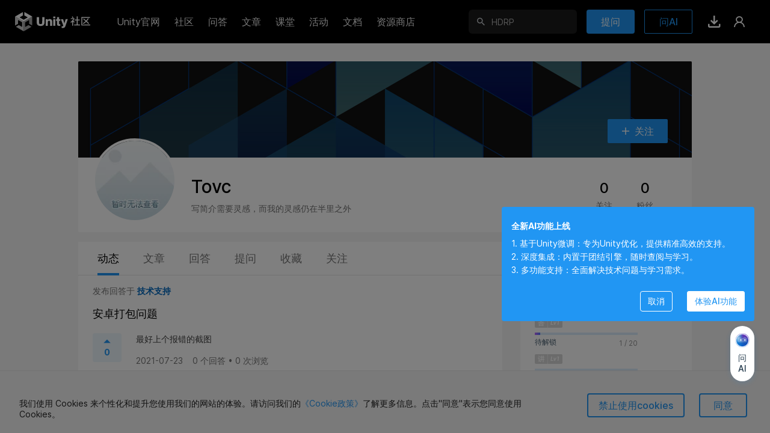

--- FILE ---
content_type: text/html; charset=utf-8
request_url: https://developer.unity.cn/u/tovc-pplb
body_size: 9824
content:
<!DOCTYPE html>
<html>
<head>
    <meta content="text/html;charset=utf-8" http-equiv="Content-Type"/>
    
    
         <meta content="width=1440" name="viewport"/>
    
    <meta http-equiv="X-UA-Compatible" content="IE=edge,chrome=1"/>
    <meta name="renderer" content="webkit"/>
    
    <meta http-equiv="Content-Security-Policy" content="upgrade-insecure-requests">
    
    <title>Tovc - 个人主页 - Unity官方开发者社区</title>
    <meta name="keywords" content="unity开发者社区,unity论坛,unity问答,unity技术专栏,unity官方问答,unity文章,unity学习,技术论坛,游戏开发论坛,unity博客,unity技术交流,unity中国,unity cn,unity,unity3d,u3d"/>
    <meta name="description" content="Unity个人主页是中国Unity开发者个人成长和社区影响力数据库，与Unity ID绑定，记录每一位开发者在Unity社区中的足迹，包括创作的博客、收藏的干货、提问和回答，以及社区荣誉。"/>
    <link rel="canonical" href="https://developer.unity.cn/u/tovc-pplb" />
    <meta property="og:url" content="https://developer.unity.cn/u/tovc-pplb"/>
    <meta property="og:title" content="Tovc - 个人主页 - Unity官方开发者社区"/>
    <meta property="og:image" content="https://u3d-connect-cdn-public-prd.cdn.unity.cn/h1/20220728/ca2f287a-33f3-431b-aab1-7467793efbf6"/>
    <meta property="og:image:secure_url" content="https://u3d-connect-cdn-public-prd.cdn.unity.cn/h1/20220728/ca2f287a-33f3-431b-aab1-7467793efbf6"/>
    <meta property="og:description" content="Unity个人主页是中国Unity开发者个人成长和社区影响力数据库，与Unity ID绑定，记录每一位开发者在Unity社区中的足迹，包括创作的博客、收藏的干货、提问和回答，以及社区荣誉。"/>
    <meta property="og:type" content="website"/>
    <meta property="og:site_name" content="中国Unity官方开发者社区"/>

    <meta name="twitter:card" content="summary_large_image">
    <meta name="twitter:site_name" content="中国Unity官方开发者社区"/>
    <meta name="twitter:title" content="Tovc - 个人主页 - Unity官方开发者社区"/>
    <meta name="twitter:description" content="Unity个人主页是中国Unity开发者个人成长和社区影响力数据库，与Unity ID绑定，记录每一位开发者在Unity社区中的足迹，包括创作的博客、收藏的干货、提问和回答，以及社区荣誉。"/>
    <meta name="twitter:image" content="https://u3d-connect-cdn-public-prd.cdn.unity.cn/h1/20220728/ca2f287a-33f3-431b-aab1-7467793efbf6"/>
    <meta property="twitter:site" content="@UnityConnect"/>

    <link rel="apple-touch-icon" sizes="180x180" href="https://developer-prd.cdn.unity.cn/images/favicons/unitynew.png?v=1">
    <link rel="icon" type="ico" sizes="32x32" href="https://developer-prd.cdn.unity.cn/images/favicons/favicon_cn.ico?v=3">
    <link rel="manifest" href="https://developer-prd.cdn.unity.cn/images/favicons/manifest.json?v=1">
    <link rel="mask-icon" href="https://developer-prd.cdn.unity.cn/images/favicons/safari-pinned-tab.svg?v=1" color="#ffffff">
    <link rel="shortcut icon" href="https://developer-prd.cdn.unity.cn/images/favicons/unitynew.png?v=1">
    <meta name="apple-mobile-web-app-title" content="中国Unity官方开发者社区">
    <meta name="application-name" content="中国Unity官方开发者社区">
    <meta name="msapplication-config" content="https://developer-prd.cdn.unity.cn/images/favicons/browserconfig.xml?v=1">
    <meta name="theme-color" content="#ffffff">

    <meta name="sogou_site_verification" content="i2rklzFiCI"/>
    <meta name="360-site-verification" content="5ff2a681bedd29781773857e0b864239" />
    <meta name="msvalidate.01" content="DDCDEA86D0AE7A7E40313FAB53DD5A8B" />
    <meta name="env" content="production"/>
    <meta name="baidu-site-verification" content="codeva-GQKXkpItGc" />

    

    <script>
    (function(win, export_obj) {
        win['LogAnalyticsObject'] = export_obj;
        if (!win[export_obj]) {
            function _collect() {
                _collect.q.push(arguments);
            }
            _collect.q = _collect.q || [];
            win[export_obj] = _collect;
        }
        win[export_obj].l = +new Date();
    })(window, 'collectEvent');
    </script>
    <script async src="https://lf3-data.volccdn.com/obj/data-static/log-sdk/collect/5.0/collect-privity-v5.1.12.js"></script>
    <script>
        window.collectEvent('init', { app_id:20003302,
            channel_domain: 'https://gator.volces.com',
            autotrack: true,
            log: true,
            enable_stay_duration: true,
            disable_sdk_monitor:true,
            cross_subdomain: true,
        });
        window.collectEvent('start')
    </script>

    <script type="text/javascript" charset="utf-8" src="https://developer-prd.cdn.unity.cn/bower_components/moment-2.19.2/min/moment.min.js" defer crossorigin></script>
    
        <script type="text/javascript" charset="utf-8" src="https://developer-prd.cdn.unity.cn/bower_components/moment-2.19.2/locale/zh-cn.js" defer crossorigin></script>
    

    <script type="text/javascript" charset="utf-8" src="https://developer-prd.cdn.unity.cn/bower_components/numbro-1.9.2/dist/numbro.min.js" defer crossorigin></script>
    
        <script type="text/javascript" charset="utf-8" src="https://developer-prd.cdn.unity.cn/bower_components/numbro-1.9.2/dist/languages/zh-CN.min.js" defer crossorigin></script>
    

    

    <script src="https://ssl.captcha.qq.com/TCaptcha.js"></script>

    
    <link rel="stylesheet" type="text/css" href="https://developer-prd.cdn.unity.cn/assets/app.css.4f8e7247f94c722a22d8.css"><link rel="stylesheet" type="text/css" href="https://developer-prd.cdn.unity.cn/assets/commons.4f8e7247f94c722a22d8.css"><link rel="stylesheet" type="text/css" href="https://developer-prd.cdn.unity.cn/assets/Developer_User_HomeController.4f8e7247f94c722a22d8.css"><script type="text/javascript">
  window.webpack_public_path = "https://developer-prd.cdn.unity.cn/assets/";
</script>
<script src="https://developer-prd.cdn.unity.cn/assets/Developer_User_HomeController.4f8e7247f94c722a22d8.zh_CN.i18n.js" type="text/javascript" defer crossorigin></script><script src="https://developer-prd.cdn.unity.cn/assets/browser_dll.9adfa99394a1eb6e87d9.bundle.js" type="text/javascript" defer crossorigin></script><script src="https://developer-prd.cdn.unity.cn/assets/app.css.4f8e7247f94c722a22d8.bundle.js" type="text/javascript" defer crossorigin></script><script src="https://developer-prd.cdn.unity.cn/assets/commons.4f8e7247f94c722a22d8.bundle.js" type="text/javascript" defer crossorigin></script><script src="https://developer-prd.cdn.unity.cn/assets/Developer_User_HomeController.4f8e7247f94c722a22d8.bundle.js" type="text/javascript" defer crossorigin></script><script type="text/javascript">
  window.__props__ = {"data":{"header":{"tooltips":{},"popouts":{},"popoutsTicks":0,"inPageNotification":[],"setting":{"headerHeight":72,"univHeaderHeight":64,"headerTop":0,"scrollTop":0,"headerHidden":false,"currHeaderTop":0,"windowWidth":0,"windowHeight":0,"sideMenuOpen":false,"messagesOpen":false,"appSwitcherOpen":false},"login":{"open":false},"form":{"idCard":{"value":"","validations":["isValue","isIdCard"],"errorMessages":["error_required","error_idCard"],"isRequired":true,"defaultValue":"","isValid":false,"isValue":["isValue"],"hasValue":false,"isTouched":false},"name":{"value":"","validations":["isValue"],"errorMessages":["error_required"],"isRequired":true,"defaultValue":"","isValid":false,"isValue":["isValue"],"hasValue":false,"isTouched":false}},"show":false,"tfaConfirmDialog":{"open":false},"tfaNotifyDialog":{"open":false},"needReviewDialog":{"open":false},"popupMessages":{},"popupReputation":{},"browserConfirmDialog":{"open":false},"emailRequiredDialog":{"open":false},"deleteConfirmDialog":{"open":false,"type":"default","signalPath":"","actionProps":{}},"recentSearch":[],"popularSearch":[],"chatToggle":false,"pictureMagnifierDialog":{"show":true,"src":""},"backTop":{"showBackTop":false,"isFootInView":false},"enabledAchievement":{"enabledAchievementMap":{}},"news":"","nps":{"isShowNPSDialog":false,"allowSubmit":false,"actionType":"","submitStatus":"initial","form":{"npsScore":-1,"feedback":""}},"museChat":{"abTestVal":0,"displayMode":"initial","isShowMuseChatDialog":false,"isShowChatHistory":false,"isShowClearHistoryConfirm":false,"fetchStatus":{"login":"initial","quotaBalance":"initial","conversations":"initial","createConversation":"initial","messagesMap":{}},"quotaBalanceCount":{"max":30,"current":0},"chatInput":"","socketQuestion":"","socketMessage":{"conversationId":"","answerId":"","status":"none","messageTokens":[],"messageSources":[]},"currentConversationId":"","conversationIds":[],"conversationMap":{},"conversationMessagesMap":{},"messageFeedbackMap":{},"messageRecommendationMap":{},"guideTemplateMessages":[],"chatInputHeight":50,"keepMessagesScrollToEnd":false,"conversationSearchOpts":{"offset":0,"total":0},"messageSearchOpts":{},"messageFirstFetchedMap":{},"nextAction":"","nextActionProps":{},"isShowMuseGuidePopup":false}},"segment":{"content":{}},"realNameStore":{"form":{"idCard":{"value":"","validations":["isValue","isIdCard"],"errorMessages":["error_required","error_idCard"],"isRequired":true,"defaultValue":"","isValid":false,"isValue":["isValue"],"hasValue":false,"isTouched":false},"name":{"value":"","validations":["isValue"],"errorMessages":["error_required"],"isRequired":true,"defaultValue":"","isValid":false,"isValue":["isValue"],"hasValue":false,"isTouched":false}},"show":false},"suggest":{"candidate":{"skill":[],"place":[],"team":[],"user":[],"search":[],"header":[],"school":[],"schoolV2":[]},"candidateMap":{"skill":{},"place":{},"team":{},"user":{},"search":{},"header":{},"school":{},"schoolV2":{}},"followMap":{}},"footer":{"height":0},"profile":{"reputationRecordsSwitch":false,"achievementRecordSwitch":false,"stickyHeaderSwitch":false,"tabValue":"personalDynamic","reputationTabValue":"achievementRecord","follows":[],"personalDynamic":{},"plateSimpleMap":{},"badges":[],"favorite":{"currentPage":0,"hasMore":false,"favoriteTags":[]},"action":{"currentPage":0,"hasMore":false,"projects":[],"userSimpleV2Map":{},"teamSimpleMap":{}},"question":{"currentPage":0,"hasMore":false,"questions":[]},"answer":{"currentPage":0,"hasMore":false,"answers":[],"questionSimpleMap":{}},"basicInfoDialog":{"show":false,"updateStatus":"","form":{"fullName":{"value":"","validations":["isValue"],"errorMessages":["error_isRequired"],"isRequired":true,"defaultValue":"","isValid":false,"isValue":["isValue"],"hasValue":false,"isTouched":false},"title":{"value":"","validations":["maxLength:45"],"errorMessages":["error_maxLength45"],"defaultValue":"","isValid":true,"errorMessage":null,"isValue":["isValue"],"isRequired":false,"hasValue":false,"isTouched":false},"avatar":{"value":"","validations":["isValue"],"errorMessages":["error_isRequired"],"defaultValue":"","isValid":true,"isValue":["isValue"],"isRequired":false,"hasValue":false,"isTouched":false}}},"reputationRecord":{"currentPage":1,"hasMore":false,"reputations":[],"answerSimpleMap":{},"questionSimpleMap":{}},"followInfo":{"currentPage":0,"hasMore":false,"followResults":[],"followQuestions":[],"followMap":{},"licenses":{},"select":"watchList","loadingStatus":"initial"},"achievement":{"currentPage":0,"hasMore":false,"achievements":[]},"rewardPoint":{"currentPage":0,"hasMore":false,"rewardPoints":[]},"userSimpleV2":{"id":"5ff562cbedbc2a262735e453","slug":"tovc-pplb","authId":"12369923306365","type":"","username":"wechat_os_Qy02zD1BPLsgQx8KHIMyLWu90","fullName":"Tovc","title":"","avatar":"https://u3d-connect-cdn-public-prd.cdn.unity.cn/h1/20220728/ca2f287a-33f3-431b-aab1-7467793efbf6","skillIds":[],"jobRoleIds":[],"coverImage":"","badges":["uvp_2020"],"followingCount":0,"followCount":0,"articleCount":0,"answerCount":1,"favoriteCount":0,"description":"","lastUpdateProfileTime":null,"nextUpdateProfileTime":null,"bigvdescription":""},"isOwnSelf":false,"sectionValue":"works","reputation":1,"reputationRanges":[100,500,1000]},"commonProfile":{"achievement":{"fetchRightAchievementsStatus":"initial","rightAchievements":[]}},"editDialog":{"isEdit":false,"show":false,"id":"","icon":{"color":"2583660166","name":"favor-gamepad"},"name":"","description":"","nameMaxNum":30,"descriptionMaxNum":100},"follow":{"followingMap":{},"followStatus":{}},"messages":{"connected":false,"sessionId":"","disconnected":false},"notification":{"hasMore":false,"unread":true,"unreadCount":0,"total":0,"offset":0,"limit":10,"notifications":[],"badgeUpgradeDialog":{"show":false,"ntfType":"","ntfId":""},"announcementDialog":{"show":false,"notification":{}}},"report":{"show":false,"form":{"itemType":{"value":"","isRequired":true,"defaultValue":"","validations":null,"isValid":true,"errorMessages":[],"errorMessage":null,"isValue":["isValue"],"hasValue":false,"isTouched":false},"itemId":{"value":"","isRequired":true,"defaultValue":"","validations":null,"isValid":true,"errorMessages":[],"errorMessage":null,"isValue":["isValue"],"hasValue":false,"isTouched":false},"reasons":{"value":["spam"],"isRequired":true,"defaultValue":["spam"],"validations":null,"isValid":true,"errorMessages":[],"errorMessage":null,"isValue":["isValue"],"hasValue":true,"isTouched":true}}},"recommend":{"hottests":[{"id":"6965e814edbc2a001f809273","listName":"hot_article","itemId":"6965be00edbc2a3cd1747fe4","title":"","duration":"","description":"","show":false},{"id":"6965e812edbc2a001ee1def9","listName":"hot_article","itemId":"6965e3bfedbc2a3cd1749f87","title":"","duration":"","description":"","show":false},{"id":"6964b164edbc2a001ee12ccd","listName":"hot_article","itemId":"6964a910edbc2a87661c77ab","title":"","duration":"","description":"","show":false},{"id":"69649448edbc2a804c9805f4","listName":"hot_article","itemId":"6961d165edbc2a3cd1729f4c","title":"","duration":"","description":"","show":false},{"id":"69649442edbc2a87661c69ca","listName":"hot_article","itemId":"6964688bedbc2a804c97ecb1","title":"","duration":"","description":"","show":false},{"id":"69609c4fedbc2a804c9624b1","listName":"hot_article","itemId":"69605b8dedbc2a3cd171db9e","title":"","duration":"","description":"","show":false}],"tutorials":[]},"cookiePrivacyStore":{"moduleReady":true,"dialog":{"show":false}},"vendorAdminLoginUser":null,"loginUser":null,"genesisUserId":"","currentUserId":"","currentUrl":"/u/tovc-pplb","currentHost":"developer.unity.cn","currentPath":"/u/tovc-pplb","currentRawQuery":"","checkoutEnable":false,"region":"","autoLocated":false,"countryByIp":"","hasJob":false,"isSupport":false,"unityDomain":"https://unity.cn","developerDomain":"https://developer.unity.cn","connectDomain":"https://connect.unity.cn","connectGlobalDomain":"https://connect.unity.com","segments":{"slugs":{},"namespace":"china_segment","header":"developer-cn-navs"},"commonStore":{"enabledAchievementMap":{},"userSimpleV2Map":{"574d385c090915001f274e7b":{"id":"574d385c090915001f274e7b","slug":"fmwangu3d","authId":"12369513312396","type":"","username":"fmwangu3d","fullName":"fmwangu3d","title":"Developer of Connect","avatar":"https://u3d-connect-cdn-public-prd.cdn.unity.cn/h1/20220727/5e354995-1edc-45ba-aa1e-4dc2c5a21ead","skillIds":[],"jobRoleIds":["58b579bb2920c6005615da1e"],"coverImage":"","badges":["big_vip","uvp_2020"],"followingCount":8,"followCount":11,"articleCount":42,"answerCount":7,"favoriteCount":0,"description":"","lastUpdateProfileTime":null,"nextUpdateProfileTime":null,"bigvdescription":"Unity中国"},"5cc3efcfedbc2a2b1bba3059":{"id":"5cc3efcfedbc2a2b1bba3059","slug":"liu-rou-duan","authId":"12369668737573","type":"","username":"DominicDst","fullName":"溜肉段","title":"","avatar":"https://u3d-connect-cdn-public-prd.cdn.unity.cn/h1/20231218/34305874-b08e-4580-bf69-a35b223b52bd","skillIds":[],"jobRoleIds":["58b579bb2920c6005615da1e"],"coverImage":"","badges":["big_vip","uvp_2020"],"followingCount":4,"followCount":54,"articleCount":6,"answerCount":2237,"favoriteCount":0,"description":"","lastUpdateProfileTime":"2023-12-18T02:54:33.007Z","nextUpdateProfileTime":"2024-02-16T02:54:33.007Z","bigvdescription":"Unity中国"},"6126f17aedbc2a31950461bf":{"id":"6126f17aedbc2a31950461bf","slug":"xiao-he-er-1","authId":"12370007242978","type":"","username":"XiaoHer","fullName":"小贺儿","title":"虚拟现实技术专业大三学生，擅长UnityVR、AR项目。","avatar":"https://u3d-connect-cdn-public-prd.cdn.unity.cn/h1/20251201/d75fd389-68f9-473a-93b4-28a1450fa58a","skillIds":[],"jobRoleIds":[],"coverImage":"","badges":["uvp_2020"],"followingCount":1,"followCount":3,"articleCount":31,"answerCount":0,"favoriteCount":0,"description":"","lastUpdateProfileTime":"2025-12-01T08:19:54.266Z","nextUpdateProfileTime":"2026-01-30T08:19:54.266Z","bigvdescription":""},"63fd6e23edbc2a6e7e23b843":{"id":"63fd6e23edbc2a6e7e23b843","slug":"unityji-zhu-bo-ke","authId":"1375187735865","type":"","username":"Unitytechblog","fullName":"Unity技术博客","title":"官方技术干货、社区动向、学习信息、活动资讯","avatar":"https://u3d-connect-cdn-public-prd.cdn.unity.cn/h1/20230228/d3eabfcb-eefb-42fb-b76b-502383889332","skillIds":[],"jobRoleIds":["58b579bb2920c6005615da1c"],"coverImage":"","badges":["big_vip","uvp_2020"],"followingCount":0,"followCount":2251,"articleCount":734,"answerCount":28,"favoriteCount":0,"description":"","lastUpdateProfileTime":"2023-02-28T09:30:32.567Z","nextUpdateProfileTime":"2023-04-29T09:30:32.567Z","bigvdescription":"Unity中国"},"659f601cedbc2a001e623911":{"id":"659f601cedbc2a001e623911","slug":"sunxianzheng","authId":"18966601081732","type":"","username":"Sunxianzheng","fullName":"Sunxianzheng","title":"Unity3D UE5 CocosCreator开发","avatar":"","skillIds":[],"jobRoleIds":[],"coverImage":"","badges":["uvp_2020"],"followingCount":3,"followCount":4,"articleCount":26,"answerCount":0,"favoriteCount":15,"description":"","lastUpdateProfileTime":"2025-12-29T02:22:40.915Z","nextUpdateProfileTime":"2026-02-27T02:22:40.915Z","bigvdescription":""}},"projectSimpleMap":{"69605b8dedbc2a3cd171db9e":{"id":"69605b8dedbc2a3cd171db9e","slug":"shader-graphshi-xian-guang-quan-kuo-san-bian-yuan-fa-guang-xiao-guo","userId":"659f601cedbc2a001e623911","teamId":"","ownerType":"user","title":"Shader Graph实现光圈扩散、边缘发光效果","description":"","subTitle":"Shader Graph效果实现。","published":true,"public":true,"viewCount":1022,"appViewCount":83,"appPushViewCount":0,"likeCount":1,"appLikeCount":1,"commentCount":1,"playCount":0,"thumbnail":{"url":"https://u3d-connect-cdn-public-prd.cdn.unity.cn/h1/20260109/p/images/f8caac8a-1a19-42e4-8d16-d3d03f9078e8_ScreenShot_2026_01_09_095619_631.png","width":1597,"height":895,"gif":false},"thumbnailClient":{"url":"https://u3d-connect-cdn-public-prd.cdn.unity.cn/h1/20260109/p/images/f8caac8a-1a19-42e4-8d16-d3d03f9078e8_ScreenShot_2026_01_09_095619_631.png","width":1597,"height":895,"gif":false},"originalImage":{"url":"https://u3d-connect-cdn-public-prd.cdn.unity.cn/h1/20260109/p/images/f8caac8a-1a19-42e4-8d16-d3d03f9078e8_ScreenShot_2026_01_09_095619_631.png","width":1597,"height":895,"gif":false},"updatedTime":"2026-01-09T02:06:12.307Z","createdTime":"2026-01-09T01:36:13.442Z","externalRef":"","externalType":"","sort":0,"type":"article","bodyType":"markdown","publishedTime":"2026-01-09T02:06:12.243Z","draftTime":null,"lastPublishedTime":"2026-01-09T01:36:13.442Z","isMWU":false,"underReview":false,"challengeId":"","contentIds":["69605fa6edbc2a001edf12e1","69606030edbc2a00189588c8","69606065edbc2a3cd171de3a"],"bodyPlain":"","groupId":"","groupPrivacy":"","pinnedTime":null,"featuredTime":null,"challengeProjectPublic":false,"isChallengePrivate":false,"isExpired":false,"channelId":"1269814dd4001000","plateId":"","isGood":false,"isTop":false,"tagIds":["64e6fab3edbc2a001cfa8e2e","580718860909150064402951","5a0cdd9b090915001ae0d48a","5a812f2d03b00200195e7873"]},"6961d165edbc2a3cd1729f4c":{"id":"6961d165edbc2a3cd1729f4c","slug":"guo-feng-meng-ma-unity-yuan-chuang-biao-qing-bao-qia-dian","userId":"6126f17aedbc2a31950461bf","teamId":"","ownerType":"user","title":"【国风萌马】Unity 原创表情包卡点","description":"","subTitle":"《国风萌马2》暖心回归！小马陪你过遍全年传统节日，从守岁到中秋，祝福不重样。日常更有“吃瓜”“拜托”“点赞”等海量萌趣互动，让聊天充满可爱国风。","published":true,"public":true,"viewCount":473,"appViewCount":26,"appPushViewCount":0,"likeCount":0,"appLikeCount":0,"commentCount":0,"playCount":0,"thumbnail":{"url":"https://u3d-connect-cdn-public-prd.cdn.unity.cn/h1/20260110/p/images/c95e6f86-92d7-4edd-8da8-9f3f2eb2d448___.png","width":750,"height":400,"gif":false},"thumbnailClient":{"url":"https://u3d-connect-cdn-public-prd.cdn.unity.cn/h1/20260110/p/images/c95e6f86-92d7-4edd-8da8-9f3f2eb2d448___.png","width":750,"height":400,"gif":false},"originalImage":{"url":"https://u3d-connect-cdn-public-prd.cdn.unity.cn/h1/20260110/p/images/c95e6f86-92d7-4edd-8da8-9f3f2eb2d448___.png","width":750,"height":400,"gif":false},"updatedTime":"2026-01-10T04:24:11.842Z","createdTime":"2026-01-10T04:11:17.612Z","externalRef":"","externalType":"","sort":0,"type":"article","bodyType":"markdown","publishedTime":"2026-01-10T04:24:11.77Z","draftTime":null,"lastPublishedTime":"2026-01-10T04:11:17.612Z","isMWU":false,"underReview":false,"challengeId":"","contentIds":["6961d1a7edbc2a001edfd5c9","6961d1d1edbc2a001e87aed0"],"bodyPlain":"","groupId":"","groupPrivacy":"","pinnedTime":null,"featuredTime":null,"challengeProjectPublic":false,"isChallengePrivate":false,"isExpired":false,"channelId":"126aea7a4f806000","plateId":"","isGood":false,"isTop":false,"tagIds":["5a167cb703b00200215a20d2","5c29ae7fedbc2a00213b977e","5aab800a32b306002e07fec7","5fb0330eedbc2a001ea168be","62300d23edbc2a001b176061","66068810edbc2a09ddb9e691","5bbb62c5edbc2a0020476735","5bdab94aedbc2a00200d2eec","580718860909150064402951"]},"6964688bedbc2a804c97ecb1":{"id":"6964688bedbc2a804c97ecb1","slug":"2025nian-di-si-ji-du-unitykai-fa-zhe-she-qu-sheng-wang-pai-xing-bang","userId":"5cc3efcfedbc2a2b1bba3059","teamId":"","ownerType":"user","title":"【2025年第四季度】Unity开发者社区声望排行榜","description":"","subTitle":"","published":true,"public":true,"viewCount":387,"appViewCount":15,"appPushViewCount":0,"likeCount":0,"appLikeCount":0,"commentCount":0,"playCount":0,"thumbnail":{"url":"https://u3d-connect-cdn-public-prd.cdn.unity.cn/h1/20260112/p/images/1bef8b0b-b88f-4e11-a339-c4c4009274e4_Snipaste_2026_01_12_11_24_53.png","width":1080,"height":712,"gif":false},"thumbnailClient":{"url":"https://u3d-connect-cdn-public-prd.cdn.unity.cn/h1/20260112/p/images/1bef8b0b-b88f-4e11-a339-c4c4009274e4_Snipaste_2026_01_12_11_24_53.png","width":1080,"height":712,"gif":false},"originalImage":{"url":"https://u3d-connect-cdn-public-prd.cdn.unity.cn/h1/20260112/p/images/1bef8b0b-b88f-4e11-a339-c4c4009274e4_Snipaste_2026_01_12_11_24_53.png","width":1080,"height":712,"gif":false},"updatedTime":"2026-01-12T03:36:12.185Z","createdTime":"2026-01-12T03:20:43.331Z","externalRef":"","externalType":"","sort":0,"type":"article","bodyType":"markdown","publishedTime":"2026-01-12T03:36:12.121Z","draftTime":null,"lastPublishedTime":"2026-01-12T03:20:43.331Z","isMWU":false,"underReview":false,"challengeId":"","contentIds":["69646915edbc2a804c97ecf4","6964691eedbc2a3cd173c705","69646944edbc2a001ee0fe49","6964694fedbc2a804c97ed12","69646957edbc2a804c97ed1a","6964695eedbc2a001ee0fe6a"],"bodyPlain":"","groupId":"","groupPrivacy":"","pinnedTime":null,"featuredTime":null,"challengeProjectPublic":false,"isChallengePrivate":false,"isExpired":false,"channelId":"126d72ac25c04000","plateId":"","isGood":false,"isTop":true,"tagIds":["65a507a4edbc2a4ef509ddc1"]},"6964a910edbc2a87661c77ab":{"id":"6964a910edbc2a87661c77ab","slug":"zhi-bo-yu-gao-tj-talk-tuan-jie-yin-qing-1-8-0-ding-jian-hua-zhi-qing-ying-shang-shou","userId":"63fd6e23edbc2a6e7e23b843","teamId":"","ownerType":"user","title":"【直播预告】TJ Talk：团结引擎1.8.0——顶尖画质，轻盈上手","description":"","subTitle":"1月14日19:00，Unity官方Bilibili+微信视频号，双平台同步直播\n下载体验团结引擎：https://unity.cn/tuanjie/tuanjieyinqing","published":true,"public":true,"viewCount":452,"appViewCount":34,"appPushViewCount":0,"likeCount":0,"appLikeCount":0,"commentCount":0,"playCount":0,"thumbnail":{"url":"https://u3d-connect-cdn-public-prd.cdn.unity.cn/h1/20260112/p/images/6fb7973d-9a59-408a-93a0-4c954f33848a______.jpg","width":1080,"height":604,"gif":false},"thumbnailClient":{"url":"https://u3d-connect-cdn-public-prd.cdn.unity.cn/h1/20260112/p/images/6fb7973d-9a59-408a-93a0-4c954f33848a______.jpg","width":1080,"height":604,"gif":false},"originalImage":{"url":"https://u3d-connect-cdn-public-prd.cdn.unity.cn/h1/20260112/p/images/6fb7973d-9a59-408a-93a0-4c954f33848a______.jpg","width":1080,"height":604,"gif":false},"updatedTime":"2026-01-12T08:24:12.723Z","createdTime":"2026-01-12T07:56:00.233Z","externalRef":"","externalType":"","sort":0,"type":"article","bodyType":"markdown","publishedTime":"2026-01-12T08:24:12.659Z","draftTime":null,"lastPublishedTime":"2026-01-12T07:56:00.233Z","isMWU":false,"underReview":false,"challengeId":"","contentIds":["6964a99aedbc2a87661c7810"],"bodyPlain":"","groupId":"","groupPrivacy":"","pinnedTime":null,"featuredTime":null,"challengeProjectPublic":false,"isChallengePrivate":false,"isExpired":false,"channelId":"126db497abc04000","plateId":"","isGood":false,"isTop":true,"tagIds":["6964ae95edbc2a3cd173f1c8","64e6fab3edbc2a001cfa8e2e"]},"6965be00edbc2a3cd1747fe4":{"id":"6965be00edbc2a3cd1747fe4","slug":"tuan-jie-yin-qing-1-8-0-fa-bu-kai-yuan-demo-gong-cheng-tower-valley-shang-xian-tuan-jie-dong-hua-xi-tong-li-zi-xi-tong-deng-xin-gong-neng-shang-xian","userId":"63fd6e23edbc2a6e7e23b843","teamId":"","ownerType":"user","title":"团结引擎 1.8.0 发布，开源 Demo 工程 《Tower Valley》上线, 团结动画系统、粒子系统等新功能上线","description":"","subTitle":"","published":true,"public":true,"viewCount":189,"appViewCount":28,"appPushViewCount":0,"likeCount":0,"appLikeCount":0,"commentCount":1,"playCount":0,"thumbnail":{"url":"https://u3d-connect-cdn-public-prd.cdn.unity.cn/h1/20260113/p/images/fb347de0-d278-4e1c-a62d-0a87e902759b______20260112141412_441_1381.png","width":1920,"height":1080,"gif":false},"thumbnailClient":{"url":"https://u3d-connect-cdn-public-prd.cdn.unity.cn/h1/20260113/p/images/fb347de0-d278-4e1c-a62d-0a87e902759b______20260112141412_441_1381.png","width":1920,"height":1080,"gif":false},"originalImage":{"url":"https://u3d-connect-cdn-public-prd.cdn.unity.cn/h1/20260113/p/images/fb347de0-d278-4e1c-a62d-0a87e902759b______20260112141412_441_1381.png","width":1920,"height":1080,"gif":false},"updatedTime":"2026-01-13T04:54:12.384Z","createdTime":"2026-01-13T03:37:36.212Z","externalRef":"","externalType":"","sort":0,"type":"article","bodyType":"markdown","publishedTime":"2026-01-13T04:54:12.323Z","draftTime":"2026-01-13T06:41:38.436Z","lastPublishedTime":"2026-01-13T03:37:36.212Z","isMWU":false,"underReview":false,"challengeId":"","contentIds":["6965c5b7edbc2ac764de12dd","6965c641edbc2a3cd1748588","6965c69aedbc2a001f807b60","6965c759edbc2ac764de140b","6965ca9cedbc2a001f807e1f","6965cac7edbc2a3cd1748909","6965cb1bedbc2ac764de1693","6965cb33edbc2a804c98b166","6965cb9fedbc2a001ee1c462"],"bodyPlain":"","groupId":"","groupPrivacy":"","pinnedTime":null,"featuredTime":null,"challengeProjectPublic":false,"isChallengePrivate":false,"isExpired":false,"channelId":"126ece1da7406000","plateId":"","isGood":false,"isTop":true,"tagIds":["64e6fab3edbc2a001cfa8e2e","6964ae95edbc2a3cd173f1c8"]},"6965e3bfedbc2a3cd1749f87":{"id":"6965e3bfedbc2a3cd1749f87","slug":"shi-yong-plasticscmshang-chuan-xiang-mu-dao-tuan-jie-yun-kai-fa-shang-chuan-su-du-man-zen-yao-pai-cha","userId":"574d385c090915001f274e7b","teamId":"","ownerType":"user","title":"使用PlasticSCM上传项目到团结云开发，上传速度慢怎么排查","description":"","subTitle":"作为一名使用云开发的开发者，在使用PlasticSCM进行版本控制时，上传速度异常缓慢（仅约1Mbps）。可以怎样排查问题？","published":true,"public":true,"viewCount":71,"appViewCount":10,"appPushViewCount":0,"likeCount":0,"appLikeCount":0,"commentCount":0,"playCount":0,"thumbnail":{"url":"https://u3d-connect-cdn-public-prd.cdn.unity.cn/h1/20211021/p/images/f47ceb14-f616-4b60-bf0c-58e129e45056_img_cover_article_3_3x.jpg","width":720,"height":480,"gif":false},"thumbnailClient":{"url":"https://u3d-connect-cdn-public-prd.cdn.unity.cn/h1/20211021/p/images/f47ceb14-f616-4b60-bf0c-58e129e45056_img_cover_article_3_3x.jpg","width":720,"height":480,"gif":false},"originalImage":{"url":"https://u3d-connect-cdn-public-prd.cdn.unity.cn/h1/20211021/p/images/f47ceb14-f616-4b60-bf0c-58e129e45056_img_cover_article_3_3x.jpg","width":720,"height":480,"gif":false},"updatedTime":"2026-01-13T06:30:13.135Z","createdTime":"2026-01-13T06:18:39.909Z","externalRef":"","externalType":"","sort":0,"type":"article","bodyType":"markdown","publishedTime":"2026-01-13T06:30:13.069Z","draftTime":null,"lastPublishedTime":"2026-01-13T06:18:39.909Z","isMWU":false,"underReview":false,"challengeId":"","contentIds":["6965e432edbc2ac764de28f3","6965e450edbc2ac764de2906"],"bodyPlain":"","groupId":"","groupPrivacy":"","pinnedTime":null,"featuredTime":null,"challengeProjectPublic":false,"isChallengePrivate":false,"isExpired":false,"channelId":"126ee41763006000","plateId":"","isGood":false,"isTop":false,"tagIds":["5857478d0909150033422c8f"]}},"teamSimpleMap":{}},"locale":"zh_CN","i18nOverrides":{},"i18nKeyOnly":"","utcOffset":"","platform":{"description":"Chrome 131.0.0.0 on OS X 10.15.7 64-bit","layout":"Blink","manufacturer":null,"name":"Chrome","prerelease":null,"product":null,"ua":"Mozilla/5.0 (Macintosh; Intel Mac OS X 10_15_7) AppleWebKit/537.36 (KHTML, like Gecko) Chrome/131.0.0.0 Safari/537.36; ClaudeBot/1.0; +claudebot@anthropic.com)","version":"131.0.0.0","os":{"architecture":64,"family":"OS X","version":"10.15.7"}},"supportMobile":false,"publicPath":"https://developer-prd.cdn.unity.cn/","cookies":{},"appVersion":"","weixinConfig":null,"commitId":"21f1001"},"contextData":{"locale":"zh_CN","i18nOverrides":{},"i18nKeyOnly":"","utcOffset":"","platform":{"description":"Chrome 131.0.0.0 on OS X 10.15.7 64-bit","layout":"Blink","manufacturer":null,"name":"Chrome","prerelease":null,"product":null,"ua":"Mozilla/5.0 (Macintosh; Intel Mac OS X 10_15_7) AppleWebKit/537.36 (KHTML, like Gecko) Chrome/131.0.0.0 Safari/537.36; ClaudeBot/1.0; +claudebot@anthropic.com)","version":"131.0.0.0","os":{"architecture":64,"family":"OS X","version":"10.15.7"}},"supportMobile":false,"publicPath":"https://developer-prd.cdn.unity.cn/","cookies":{},"appVersion":"","weixinConfig":null,"commitId":"21f1001"},"options":{"isServer":false}};
</script>



</head>

<body style="">

    <!-- <noscript>
        <img height="1" width="1" style="display:none;" alt="" src="https://px.ads.linkedin.com/collect/?pid=2398401&fmt=gif" />
    </noscript> -->

    
    
    <div id="Developer/User/HomeController"></div><script type="text/javascript">
  document.addEventListener("DOMContentLoaded", function() {
    var component = window["Developer_User_HomeController"];
    if (component.default) component = component.default;
    component.ReactDOMrender(window.__props__,    document.getElementById("Developer/User/HomeController"));  });
</script>




    
    <!-- Login/Logout Passively -->
    <!-- Add div wrap to hide iframe even if which's width, height and border are 0 -->
    <div style="width: 0; height: 0; overflow: hidden;">
        <iframe id='rpiframe' name='rpiframe' src=""
                width="0" height="0" border="0" style="width: 0; height: 0; border: none;"></iframe>
        <iframe id='opiframe' name='opiframe' src=""
                width="0" height="0" border="0" style="width: 0; height: 0; border: none;"></iframe>
    </div>
    <script type="text/javascript">
        setTimeout(function() {
            document.getElementById('rpiframe').src="/public/pages/auth/rpiframe.html?v=1#client_id=community_cn&session_state=";
            document.getElementById('opiframe').src="https://api.unity.cn/static/oauth2/opiframe.html";
        }, 5);
    </script>
    <script type="text/javascript">
        var disableAutoLogin = false;
        function receiveMessage(e) {
            if (disableAutoLogin) {
                return;
            }
            switch (e.data) {
                case "sessionLoggedIn":
                    window.location = "/auth/login?redirect_to=%2Fu%2Ftovc-pplb";
                    break;
                case "sessionLoggedOut":
                    window.location = "/auth/logout";
                    break;
                case "disableAutoLogin":
                    disableAutoLogin = true;
                    break;
            }
        }
        if (window.addEventListener) {
            window.addEventListener('message', receiveMessage);
        } else {
            window.attachEvent('onmessage', receiveMessage);
        }

        if (typeof window !== 'undefined') {
            window.recaptchaOptions = {
                useRecaptchaNet: true,
            };
        }
    </script>
    <!-- End of Login/Logout Passively -->
    

    <script type="text/javascript">
        if ('serviceWorker' in navigator) {
            const currentPath = window.location.pathname;
            if (currentPath.startsWith('/unityHub')) {
                if (navigator.serviceWorker.controller) {
                    navigator.serviceWorker.controller.postMessage(JSON.stringify({
                        action: 'PURGE_EXPIRED_TILES',
                    }));
                } else {
                    navigator.serviceWorker.register('/service-worker.js').then((response) => {
                        console.log('serviceWorker registration succeeded. Scope is ' + response.scope);
                    }).catch((error) => {
                        console.log('serviceWorker registration failed with ' + error);
                    });
                }

            } else {
                navigator.serviceWorker.getRegistrations().then(registrations => {
                    for(let registration of registrations) {
                        registration.unregister();
                    }
                });
            }
        }
    </script>

    
    <!-- developer page baidu -->
    <script type="text/javascript">
         var _hmt = _hmt || [];
         
         (function() {
              var hm = document.createElement("script");
              hm.src = "https://hm.baidu.com/hm.js?ae3b617c58edeeb4ca326d843b99452e";
              var s = document.getElementsByTagName("script")[0];
              s.parentNode.insertBefore(hm, s);
         })();
         
    </script>
    <!-- End of developer page baidu -->
    

    <!-- Linkedin tracking -->
    <!-- <script type="text/javascript">
        _linkedin_partner_id = "2398401";
        window._linkedin_data_partner_ids = window._linkedin_data_partner_ids || [];
        window._linkedin_data_partner_ids.push(_linkedin_partner_id);
    </script> -->
    <!-- <script type="text/javascript">
        (function(){var s = document.getElementsByTagName("script")[0];
        var b = document.createElement("script");
        b.type = "text/javascript";b.async = true;
        b.src = "https://snap.licdn.com/li.lms-analytics/insight.min.js";
        s.parentNode.insertBefore(b, s);})();
    </script> -->
    <!-- End Linkedin tracking -->

   <!-- Baidu Link Submission -->
   <script>
   (function(){
       var bp = document.createElement('script');
       var curProtocol = window.location.protocol.split(':')[0];
       if (curProtocol === 'https') {
           bp.src = 'https://zz.bdstatic.com/linksubmit/push.js';
       }
       else {
           bp.src = 'http://push.zhanzhang.baidu.com/push.js';
       }
       var s = document.getElementsByTagName("script")[0];
       s.parentNode.insertBefore(bp, s);
   })();
   </script>
   <!-- End Baidu Link Submission -->
</body>

<!-- hostname: developer-cn -->
<!-- viewServerHostname: developer-cn -->
</html>







--- FILE ---
content_type: text/html; charset=utf-8
request_url: https://developer.unity.cn/public/pages/auth/rpiframe.html?v=1
body_size: 939
content:
<!DOCTYPE html>
<html>
<head lang="en">
    <meta charset="UTF-8">
    <title>rpiframe</title>
</head>
<body>
<script type="text/javascript">
    // This is the oauth server domain.
    var opOrigin = "https://api.unity.cn";
    var obj = {};
    // This part of code will extract the required parameter from the hash fragment of the uri.
    if (window.document.location.hash) {
        var hash = window.document.location.hash.substring(1);
        var params = hash.split("&");
        for (var i = 0; i < params.length; i++) {
            var param = params[i].split("=");
            var key = decodeURIComponent(param[0]);
            var value = typeof param[1] !== 'undefined' ? decodeURIComponent(param[1]) : true;
            obj[key] = value;
        }
    }
    // generate the message
    var mes = obj.client_id + " " + obj.session_state;
    function checkSession() {
        if (mes && window.parent) {
            // get the opiframe through id
            var opiframe = window.parent.document.getElementById("opiframe");
            if (opiframe) {
                var win = opiframe.contentWindow;
                // send message to the opiframe
                win.postMessage(mes, opOrigin);
            }
        }
    }
    function getOrigin() {
        var defaultPorts = {"http:": 80, "https:": 443};
        return window.location.protocol + "//" + window.location.hostname
            + (((window.location.port) && (window.location.port !=
            defaultPorts[window.location.protocol]))
                ? (":" + window.location.port) : "");
    }
    // handle the return message of the opiframe
    function receiveMessage(e) {
        if (e.origin !== opOrigin) {
            return;
        }
        // if the opiframe returns changed, which means the user has logged out, stop the timer and notify the parent web page.
        if (e.data == "changed") {
            clearTimer();
            window.parent.postMessage("sessionChanged", getOrigin())
        }

        if (e.data == "logged_in") {
            clearTimer();

            window.parent.postMessage("sessionLoggedIn", getOrigin())
        }

        if (e.data == "logged_out") {
            clearTimer();

            window.parent.postMessage("sessionLoggedOut", getOrigin())
        }
    }
    if (window.addEventListener) {
        window.addEventListener('message', receiveMessage);
    } else { // IE8 or earlier
        window.attachEvent('onmessage', receiveMessage);
    }
    var timerId = null;
    // check session every 3 seconds
    function setTimer() {
        clearTimer();
        checkSession();
        timerId = setInterval("checkSession()", 3 * 1000);
    }
    function clearTimer() {
        if (timerId) {
            window.clearInterval(timerId);
            timerId = null;
        }
    }
    if (obj.client_id) {
        setTimer();
    }
</script>
</body>
</html>